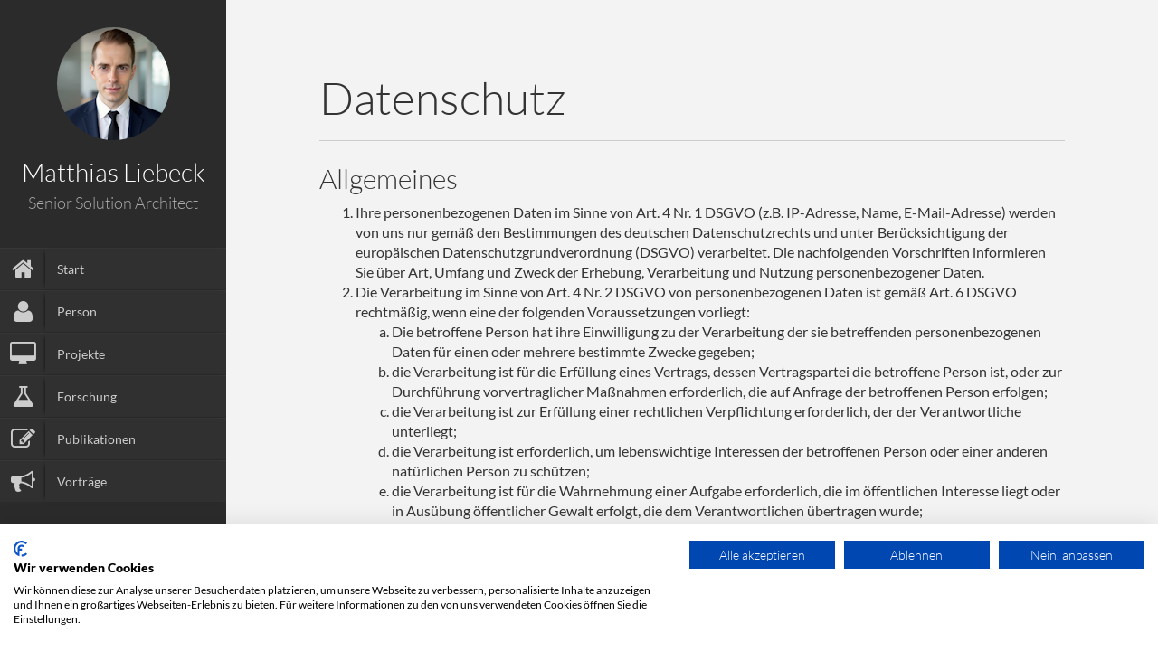

--- FILE ---
content_type: text/html; charset=utf-8
request_url: https://www.liebeck.io/datenschutz
body_size: 8321
content:


<!DOCTYPE html>
<html>
<head>
    <script src="https://consent.cookiefirst.com/sites/liebeck.io-9c5b0d5b-8fc6-446e-98ed-dc9430ac08eb/consent.js"></script>
    <meta charset="utf-8" />
    <meta name="viewport" content="width=device-width, initial-scale=1.0" />
    <title>Datenschutz</title>
    <meta http-equiv="Content-Type" content="text/html; charset=UTF-8">
    <meta name="author" content="Dr. Matthias Liebeck" />
    <meta name="publisher" content="Dr. Matthias Liebeck" />
    <meta name="copyright" content="Dr. Matthias Liebeck" />
    <meta name="description" content="Dr. Matthias Liebeck: Lebenslauf, private Projekte, Forschung, Data Science, Software Developer, Publikationen und Vorträge" />
    <meta name="keywords" content="Matthias Liebeck, Düsseldorf, Matthias, Liebeck, Tomot, ASP.NET, MSSQL, c#, Studentorganizer, ASP.NET MVC, ASP.NET Core MVC" />
    <meta name="robots" content="index, follow" />
    <meta name="google-site-verification" content="ySHSdkB9CBdEgRqO4jPnEPMdYZV5siU_vRfu3spoNxY" />
    <link rel="shortcut icon" href="favicon2.ico" type="image/vnd.microsoft.icon" />
    <link rel="stylesheet" href="/css/lib.bundle.css" />
    <link rel="stylesheet" href="/css/style.css?v=gHaxa01px4i4gewJ_Fyp_fFsW50FReNxYCXwk14LHos" />
    <link rel="stylesheet" href="/css/default.css?v=WyDjIAZIP5-eu9Y-DeMKVejB8Z7jitHR6IThOPpgk0A" />
    <link rel="stylesheet" href="/css/colorbox.css?v=DbJd4iAzd25JYTe9OYknOW0Q9POmgcuYRwiT7S0DWP4" />
</head>
<body>
    <div id="wrapper">
        <a href="#sidebar" class="mobilemenu"><i class="fa fa-reorder"></i></a>
        <div id="sidebar">
            <div id="sidebar-wrapper">
                <div id="sidebar-inner">
                    <!-- Profile/logo section-->
                    <div id="profile" class="clearfix">
                        <div class="portrate hidden-xs"></div>
                        <div class="title">
                            <h2>Matthias Liebeck</h2>
                            <h3>Senior Solution Architect</h3>
                        </div>
                    </div>
                    <!-- /Profile/logo section-->
                    <!-- Main navigation-->
                    <div id="main-nav">
                        
<ul id="navigation">
        <li class=>
            <a href="/">
                <i class="fa fa-home"></i>
                <div class="text">Start</div>
            </a>
        </li>
        <li class=>
            <a href="/cv">
                <i class="fa fa-user"></i>
                <div class="text">Person</div>
            </a>
        </li>
        <li class=>
            <a href="/projekte">
                <i class="fa fa-desktop"></i>
                <div class="text">Projekte</div>
            </a>
        </li>
        <li class=>
            <a href="/forschung">
                <i class="fa fa-flask"></i>
                <div class="text">Forschung</div>
            </a>
        </li>
        <li class=>
            <a href="/publikationen">
                <i class="fa fa-edit"></i>
                <div class="text">Publikationen</div>
            </a>
        </li>
        <li class=>
            <a href="/talks">
                <i class="fa fa-bullhorn"></i>
                <div class="text">Vortr&#xE4;ge</div>
            </a>
        </li>
</ul>
                    </div>
                    <!-- /Main navigation-->
                    <!-- Sidebar footer -->
                    <div id="sidebar-footer">
                        <div class="social-icons">
                            <ul>
                                <li>
                                    <a href="https://www.linkedin.com/in/matthias-liebeck" target="_blank" rel="me" class="linkedinButton">
                                        <img src="/images/iconfinder_square-linkedin_317725.png" width="32" height="32" alt="LinkedIn" title="LinkedIn">
                                    </a>
                                </li>
                                <li>
                                    <a href="https://github.com/Liebeck" target="_blank" rel="me">
                                        <img src="/images/GitHub-Mark-Light-32px.png" width="32" height="32" alt="GitHub/Liebeck" title="GitHub/Liebeck">
                                    </a>
                                </li>
                            </ul>
                        </div>
                        <div id="copyright">
                            <a href="/impressum">Impressum</a><br />
                            <a href="/datenschutz">Datenschutz</a><br />
                            <a href="/vcard" target="_blank">vCard</a>
                        </div>
                    </div>
                    <!-- /Sidebar footer -->
                </div>
            </div>
        </div>

        <div id="main">
            

    <div id="cookieConsent" class="alert alert-info alert-dismissible fade show" role="alert">
        Use this space to summarize your privacy and cookie use policy. <a href="/datenschutz">Learn More</a>.
        <button type="button" class="accept-policy close" data-dismiss="alert" aria-label="Close" data-cookie-string=".AspNet.Consent=yes; expires=Sat, 30 Jan 2027 07:20:40 GMT; path=/; secure; samesite=none">
            <span aria-hidden="true">Accept</span>
        </button>
    </div>
    <script>
        (function () {
            var button = document.querySelector("#cookieConsent button[data-cookie-string]");
            button.addEventListener("click", function (event) {
                document.cookie = button.dataset.cookieString;
            }, false);
        })();
    </script>

            

<div id="error" class="page">
    <div class="pageheader">
        <div class="headercontent">
            <div class="section-container">
                <h2 class="title">Datenschutz</h2>
                <div class="text-left col-12">
                    <h2>Allgemeines</h2>
                    <ol type="1">
                        <li>Ihre personenbezogenen Daten im Sinne von Art. 4 Nr. 1 DSGVO (z.B. IP-Adresse, Name, E-Mail-Adresse) werden von uns nur gemäß den Bestimmungen des deutschen Datenschutzrechts und unter Berücksichtigung der europäischen Datenschutzgrundverordnung (DSGVO) verarbeitet. Die nachfolgenden Vorschriften informieren Sie über Art, Umfang und Zweck der Erhebung, Verarbeitung und Nutzung personenbezogener Daten.</li>
                        <li>
                            Die Verarbeitung im Sinne von Art. 4 Nr. 2 DSGVO von personenbezogenen Daten ist gemäß Art. 6 DSGVO rechtmäßig, wenn eine der folgenden Voraussetzungen vorliegt:
                            <ol type="a">
                                <li>Die betroffene Person hat ihre Einwilligung zu der Verarbeitung der sie betreffenden personenbezogenen Daten für einen oder mehrere bestimmte Zwecke gegeben;</li>
                                <li>die Verarbeitung ist für die Erfüllung eines Vertrags, dessen Vertragspartei die betroffene Person ist, oder zur Durchführung vorvertraglicher Maßnahmen erforderlich, die auf Anfrage der betroffenen Person erfolgen;</li>
                                <li>die Verarbeitung ist zur Erfüllung einer rechtlichen Verpflichtung erforderlich, der der Verantwortliche unterliegt;</li>
                                <li>die Verarbeitung ist erforderlich, um lebenswichtige Interessen der betroffenen Person oder einer anderen natürlichen Person zu schützen;</li>
                                <li>die Verarbeitung ist für die Wahrnehmung einer Aufgabe erforderlich, die im öffentlichen Interesse liegt oder in Ausübung öffentlicher Gewalt erfolgt, die dem Verantwortlichen übertragen wurde;</li>
                                <li>die Verarbeitung ist zur Wahrung der berechtigten Interessen des Verantwortlichen oder eines Dritten erforderlich, sofern nicht die Interessen oder Grundrechte und Grundfreiheiten der betroffenen Person, die den Schutz personenbezogener Daten erfordern, überwiegen, insbesondere dann, wenn es sich bei der betroffenen Person um ein Kind handelt.</li>
                            </ol>
                        </li>
                        <li>
                            Die Verarbeitung besonderer personenbezogenen Daten (z.B. Gesundheitsdaten) im Sinne von Art. 9 Abs. 1 DSGVO ist insbesondere gemäß Art. 9 Abs. 2 DSGVO rechtmäßig, wenn eine der folgenden Voraussetzungen vorliegt:
                            <ul type="disc">
                                <li>es liegt eine ausdrückliche Einwilligung der Person vor;</li>
                                <li>die Verarbeitung ist zur Geltendmachung, Ausübung oder Verteidigung von Rechtsansprüchen oder bei Handlungen der Gerichte im Rahmen ihrer justiziellen Tätigkeit erforderlich.</li>
                            </ul>
                        </li>
                        <li>Eine automatische Entscheidungsfindung oder ein Profiling bezüglich personenbezogener Daten im Sinne von Art. 22 DSGVO findet nicht statt.</li>
                        <li>Der Betreiber stellt die Sicherheit der Daten gemäß Art. 32 DSGVO unter Berücksichtigung des Proportionalitätsgrundsatzes durch geeignete technische Maßnahmen sicher.</li>
                        <li>Sollte es wider Erwarten zu einer Verletzung des Datenschutzes kommen, wird die zuständige Aufsichtsbehörde gemäß Art. 33 DSGVO, sowie die betroffene Person gemäß Art. 34 DSGVO benachrichtigt.</li>
                    </ol>

                    <h2>Geltungsbereich</h2>
                    <p>Diese Datenschutzerklärung bezieht sich nur auf unsere Webseiten. Falls Sie über Links auf unseren Seiten auf andere Seiten weitergeleitet werden, informieren Sie sich bitte dort über den jeweiligen Umgang mit Ihren Daten.</p>

                    <h2>Dauer der Datenspeicherung</h2>
                    <p>
                        Die Dauer der Aufbewahrung der von ihnen übertragenen Daten richtet sich nach den gesetzlichen Aufbewahrungspflichten. Gemäß der Handels- und Steuergesetze besteht eine Aufbewahrungspflicht von Rechnungen für einen Zeitraum von 10 Jahren.
                        Bei der Registrierung angegebene Daten werden solange gespeichert, wie die Mitgliedschaft besteht.
                    </p>
                    <h2>Weitergabe von Daten an Dritte</h2>
                    <p>Eine Weitergabe von im Rahmen des Vertragsverhältnisses übermittelten Daten an Dritte (Art. 4 Nr. 10 DSGVO), erfolgt nur, wenn Sie ausdrücklich Ihre Einwilligung (Art. 4 Nr. 11 DSGVO) erklärt haben oder die Weitergabe zur Erfüllung des Vertrages erforderlich ist. Die Einwilligung kann jederzeit formlos widerrufen werden. Durch den Besuch der Webseite erhobene Daten werden nur von Dritten erhoben, die weiter unten ausdrücklich genannt werden.</p>
                    <h2>Verantwortlicher im Sinne der DSGVO</h2>
                    <p>
                        Der Verantwortliche im Sinne der Datenschutz-Grundverordnung (DSGVO), sowie sonstiger in der Europäischen Union geltenden Datenschutzgesetze und anderer Bestimmungen mit datenschutzrechtlichem Charakter ist:<br />
                        <br />
                        Dr. Matthias Liebeck<br />
                        Martinstraße 93<br />
                        40223 Düsseldorf<br />
                        E-Mail: <a href="mailto:webmaster@liebeck.io">webmaster@liebeck.io</a><br /><br />
                        Telefon: +49 (0) 179 / 4774320
                    </p>



                    <h2>Cookies</h2>
                    <p>
                        Wir setzen auf unserer Seite Cookies ein. Hierbei handelt es sich um kleine Dateien, die Ihr Browser automatisch erstellt und die auf Ihrem Endgerät (PC, Laptop, Tablet, Smartphone o.ä.) gespeichert werden, wenn Sie unsere Seite besuchen. Cookies richten auf Ihrem Endgerät keinen Schaden an, enthalten keine Viren, Trojaner oder sonstige Schadsoftware. In dem Cookie werden Informationen abgelegt, die sich jeweils im Zusammenhang mit dem spezifisch eingesetzten Endgerät ergeben. Dies bedeutet jedoch nicht, dass wir dadurch unmittelbar Kenntnis von Ihrer Identität erhalten.<br />
                        <br />
                        Der Einsatz von Cookies dient einerseits dazu, die Nutzung unseres Angebots für Sie angenehmer zu gestalten. So setzen wir sogenannte Session-Cookies ein, um zu erkennen, dass Sie einzelne Seiten unserer Website bereits besucht haben. Diese werden nach Verlassen unserer Seite automatisch gelöscht.<br />
                        <br />
                        Darüber hinaus setzen wir ebenfalls zur Optimierung der Benutzerfreundlichkeit temporäre Cookies ein, die für einen bestimmten festgelegten Zeitraum auf Ihrem Endgerät gespeichert werden. Besuchen Sie unsere Seite erneut, um unsere Dienste in Anspruch zu nehmen, wird automatisch erkannt, dass Sie bereits bei uns waren und welche Eingaben und Einstellungen sie getätigt haben, um diese nicht noch einmal eingeben zu müssen.<br />
                        <br />
                        Diese Cookies ermöglichen es uns, bei einem erneuten Besuch unserer Seite automatisch zu erkennen, dass Sie bereits bei uns waren. Diese Cookies werden nach einer jeweils definierten Zeit automatisch gelöscht. Die durch Cookies verarbeiteten Daten sind für die genannten Zwecke zur Wahrung unserer berechtigten Interessen sowie der Dritter nach Art. 6 Abs. 1 S. 1 lit. f DSGVO erforderlich. Die meisten Browser akzeptieren Cookies automatisch. Sie können Ihren Browser jedoch so konfigurieren, dass keine Cookies auf Ihrem Computer gespeichert werden oder stets ein Hinweis erscheint, bevor ein neuer Cookie angelegt wird. Die vollständige Deaktivierung von Cookies kann jedoch dazu führen, dass Sie nicht alle Funktionen unserer Website nutzen können.

                    </p>

                    <div id="cookiefirst-policy-page"></div>


                    <h2>Speicherung von Zugriffsdaten in Logfiles</h2>
                    <p>
                        Sie können unsere Webseiten besuchen, ohne Angaben zu Ihrer Person zu machen.<br />
                        <br />
                        Der Provider der Seiten erhebt und speichert automatisch Informationen in so genannten Server-Log Files, die Ihr Browser automatisch an uns übermittelt. Dies sind:<br />
                    </p>
                    <ul>
                        <li>Browsertyp/ Browserversion</li>
                        <li>Verwendetes Betriebssystem</li>
                        <li>Referrer URL</li>
                        <li>Hostname des zugreifenden Rechners</li>
                        <li>Uhrzeit der Serveranfrage</li>
                    </ul>
                    <p>
                        Diese Daten sind nicht bestimmten Personen zuordenbar. Eine Zusammenführung dieser Daten mit anderen Datenquellen wird nicht vorgenommen. Wir behalten uns vor, diese Daten nachträglich zu prüfen, wenn uns konkrete Anhaltspunkte für eine rechtswidrige Nutzung bekannt werden.<br />
                        <br />
                        Der Zweck der Verarbeitung ergibt sich aus unserem berechtigten Interesse im Sinne von Art. 6 Abs. 1 S. 1 lit. f) DSGVO.<br />
                        <br />
                        Ein Vertrag über die Auftragsverarbeitung wurde mit unserem Hoster geschlossen.
                    </p>
                    
                    <h2>Social-Media Links</h2>
                    <p>
                        Wir haben bei den über Links von dieser Website zu erreichenden Drittanbietern eigene Social-Media-Seiten. Durch die Nutzung der Links gelangen Sie auf die jeweiligen Internetseiten der Drittanbieter und können unsere Inhalte auch teilen. Hierbei findet durch den Aufruf unserer Website kein Datentransfer statt. Sobald Sie die Seite der Drittanbieter aufgerufen haben, befinden Sie sich im Verantwortungsbereich des jeweiligen Drittanbieters, so dass auch deren Datenschutzerklärung bzw. deren Erklärungen zur Datenverwendung gelten. Wir haben hierauf keinen Einfluss, wir empfehlen jedoch zur Vermeidung einer unnötigen Datenweitergabe vor der Nutzung eines entsprechenden Links sich selbst bei dem jeweiligen Drittanbieter auszuloggen, damit nicht schon durch die Verwendung des Links u.U. Nutzungsprofile durch den Drittanbieter erstellt werden können.<br />
                        <br />
                        Mehr zu den Datenschutzbestimmungen der Anbieter finden Sie hier: Facebook, -Seiten, -Gruppen, (Facebook Ireland Ltd., 4 Grand Canal Square, Grand Canal Harbour, Dublin 2, Irland) auf Grundlage einer Vereinbarung über gemeinsame Verarbeitung personenbezogener Daten<br />
                        <br />
                        Datenschutzerklärung: <a href="https://www.facebook.com/about/privacy/">https://www.facebook.com/about/privacy/ </a>

                    </p>

                    <h2>Sicherheit Ihrer Daten / SSL-Verschlüsselung</h2>
                    <p>
                        Im Einklang mit der gesetzlichen Regelung nach § 13 Abs. 7 TMG verwendet diese Seite eine SSL-Verschlüsselung, zu erkennen an einem Schloss-Symbol in der Adressleiste Ihres Browsers. Übermittelte Daten können bei aktivierter SSL-Verschlüsselung nicht von Dritten mitgelesen werden.<br />
                        <br />
                        In der Regel handelt es sich dabei um eine 256 Bit Verschlüsselung. Falls Ihr Browser keine 256-Bit Verschlüsselung unterstützt, greifen wir stattdessen auf 128-Bit v3 Technologie zurück. Ob eine einzelne Seite unseres Internetauftrittes verschlüsselt übertragen wird, erkennen Sie an der geschlossenen Darstellung des Schüssel- beziehungsweise Schloss-Symbols in der unteren Statusleiste Ihres Browsers.<br />
                        <br />
                        Wir bedienen uns im Übrigen geeigneter technischer und organisatorischer Sicherheitsmaßnahmen (TOM), um Ihre Daten gegen zufällige oder vorsätzliche Manipulationen, teilweisen oder vollständigen Verlust, Zerstörung oder gegen den unbefugten Zugriff Dritter zu schützen. Unsere Sicherheitsmaßnahmen werden entsprechend der technologischen Entwicklung fortlaufend verbessert.

                    </p>


                    <h2>Rechte des Nutzers</h2>
                    <p>
                        Sie können jederzeit und unentgeltlich Auskunft über die zu Ihrer Person gespeicherten personenbezogenen Daten verlangen. Ihre Rechte umfassen dabei auch eine Bestätigung, Berichtigung, Beschränkung, Sperrung und Löschung von solchen Daten und die Zurverfügungstellung einer Kopie der Daten, in einer zur Übertragung geeigneten Form, sowie den Widerruf einer erteilten Einwilligung und den Widerspruch. Gesetzliche Aufbewahrungspflichten bleiben hiervon unberührt.<br />
                        <br />
                        Ihre Rechte ergeben sich dabei im Einzelnen insbesondere aus den folgenden Normen der DSGVO:
                    </p>
                    <ul>
                        <li>Artikel 7 Abs. 3 – Recht auf Widerruf einer datenschutzrechtlichen Einwilligung</li>
                        <li>Artikel 12 – Transparente Information, Kommunikation und Modalitäten für die Ausübung der Rechte der betroffenen Person</li>
                        <li>Artikel 13 – Informationspflicht bei Erhebung von personenbezogenen Daten bei der betroffenen Person</li>
                        <li>Artikel 14 – Informationspflicht, wenn die personenbezogenen Daten nicht bei der betroffenen Person erhoben wurden</li>
                        <li>Artikel 15 – Auskunftsrecht der betroffenen Person, Recht auf Bestätigung und Zurverfügungstellung einer Kopie der personenbezogenen Daten</li>
                        <li>Artikel 16 – Recht auf Berichtigung</li>
                        <li>Artikel 17 – Recht auf Löschung („Recht auf Vergessenwerden“)</li>
                        <li>Artikel 18 – Recht auf Einschränkung der Verarbeitung</li>
                        <li>Artikel 19 – Mitteilungspflicht im Zusammenhang mit der Berichtigung oder Löschung personenbezogener Daten oder der Einschränkung der Verarbeitung</li>
                        <li>Artikel 20 – Recht auf Datenübertragbarkeit</li>
                        <li>Artikel 21 – Widerspruchsrecht</li>
                        <li>Artikel 22 – Recht, nicht einer ausschließlich auf einer automatisierten Verarbeitung – einschließlich Profiling – beruhenden Entscheidung unterworfen zu werden</li>
                        <li>Artikel 77 – Recht auf Beschwerde bei einer Aufsichtsbehörde</li>
                    </ul>
                    <p>
                        Zur Ausübung Ihrer Rechte (mit Ausnahme von Art. 77 DSGVO) wenden Sie sich bitte an die unter dem Punkt „Verantwortlicher im Sinne der DSGVO“ (z.B. per E-Mail) genannte Stelle.
                    </p>

                    <h2>Zuständige Aufsichtsbehörde</h2>
                    <p>
                        Landesbeauftragte für Datenschutz und Informationsfreiheit NRW<br />
                        Kavalleriestr. 2-4<br />
                        40213 Düsseldorf<br />
                        <br />

                        Telefon: 0211/38424-0<br />
                        Fax: 0211/38424-10<br />
                        E-Mail: poststelle@ldi.nrw.de<br />
                        Homepage: <a href="https://www.ldi.nrw.de">https://www.ldi.nrw.de</a><br />
                        (Bitte vor Kontaktaufnahme der o.g. Webseite überprüfen, ob die Kontaktdaten noch aktuell sind)
                    </p>
                </div>
            </div>
        </div>
    </div>a
</div>
        </div>
    </div>
    <script src="/js/lib.bundle.js"></script>
    <script src="/js/site.js"></script>

    
</body>
</html>


--- FILE ---
content_type: text/css
request_url: https://www.liebeck.io/css/style.css?v=gHaxa01px4i4gewJ_Fyp_fFsW50FReNxYCXwk14LHos
body_size: 8202
content:
/* General styles
 **************************************************/
@font-face {
    font-family: 'Lato';
    font-style: normal;
    font-weight: 300;
    src: local('Lato Light'), local('Lato-Light'), url(/fonts/lato/v6/KT3KS9Aol4WfR6Vas8kNcg.woff) format('woff');
}

@font-face {
    font-family: 'Lato';
    font-style: normal;
    font-weight: 400;
    src: local('Lato Regular'), local('Lato-Regular'), url(/fonts/lato/v6/9k-RPmcnxYEPm8CNFsH2gg.woff) format('woff');
}

@font-face {
    font-family: 'Lato';
    font-style: normal;
    font-weight: 900;
    src: local('Lato Black'), local('Lato-Black'), url(/fonts/lato/v6/BVtM30trf7q_jfqYeHfjtA.woff) format('woff');
}

@font-face {
    font-family: 'Lato';
    font-style: italic;
    font-weight: 400;
    src: local('Lato Italic'), local('Lato-Italic'), url(/fonts/lato/v6/oUan5VrEkpzIazlUe5ieaA.woff) format('woff');
}

body {
    font-size: 16px;
    font-family: 'Lato', sans-serif;
    font-weight: 400;
    background: #4D4D4D;
}

a, a:hover, a:focus {
    text-decoration: none;
    outline: 0;
}

h1, h2, h3, h4, h5, h6, .h1, .h2, .h3, .h4, .h5, .h6 {
    font-family: "Lato", Helvetica, Arial, sans-serif;
    font-weight: 300;
}
/* mobile menu
 **************************************************/
.mobilemenu {
    position: fixed;
    top: 5px;
    left: 5px;
    right: 0;
    z-index: 1002;
    font-size: 30px;
    padding: 2px 10px;
    background: #2b2b2b;
    display: block;
    width: 50px;
    height: 50px;
    color: #fff;
    display: none;
    text-align: center;
}

    .mobilemenu:hover, .mobilemenu:focus {
        color: #fff;
    }


/* layout
 **************************************************/
#sidebar {
    position: fixed;
    width: 250px;
    background: #2b2b2b;
    top: 0;
    left: 0;
    bottom: 0;
}

#sidebar-wrapper {
    position: relative;
    height: 100%;
    width: 100%;
    overflow-y: auto;
    -webkit-overflow-scrolling: touch;
}

#sidebar-inner {
    position: relative;
    min-height: 100%;
}

#main-nav {
    position: relative;
    text-align: left;
    width: 100%;
    padding-bottom: 0;
}

#main {
    position: absolute;
    left: 250px;
    right: 0;
    top: 0;
    bottom: 0;
    background: #fefefe;
    overflow: hidden;
    -webkit-overflow-scrolling: touch;
}

.page {
    overflow: auto;
    position: absolute;
    top: 0;
    left: 0px;
    bottom: 0;
    width: 100%;
    background-color: #f7f7f7;
    -webkit-overflow-scrolling: touch;
}

.home {
    left: 0px;
    z-index: 0;
    width: 100%;
}

#overlay {
    position: absolute;
    top: 0;
    left: 0px;
    bottom: 0;
    right: 0px;
    background-color: #000;
    -ms-filter: "progid:DXImageTransform.Microsoft.Alpha(Opacity=25)";
    filter: alpha(opacity=25);
    opacity: 0.25;
    display: none;
    z-index: 300;
    cursor: crosshair;
    cursor: url(../images/pointer.png), auto;
}

#runner {
    position: absolute;
    width: 30px;
    height: 20px;
    color: #fff;
    font-size: 20px;
    z-index: 2000;
}

.currentpage {
    -webkit-box-shadow: -2px 0 4px -2px rgba(0,0,0,.25);
    box-shadow: -2px 0 4px -2px rgba(0,0,0,.25);
}


/* sidebar
 **************************************************/
#nav-container {
    position: relative;
    padding-bottom: 75px;
    bottom: 0;
    height: 100%;
}

#profile {
    text-align: center;
    padding: 30px 10px;
    position: relative;
}

    #profile .portrate {
        background-image: url("../images/personal/matthias_liebeck_2025_sidebar.jpg");
        width: 125px;
        margin: 0 auto;
        height: 125px;
        border-radius: 50%;
        -webkit-background-size: cover;
        -moz-background-size: cover;
        background-size: cover;
    }

    #profile .title h2 {
        font-size: 28px;
        font-weight: 300;
        color: #fff;
        margin: 20px 0 10px 0;
    }

    #profile .title h3 {
        font-size: 18px;
        font-weight: 300;
        color: #aaa;
        margin: 0px 0 10px 0;
    }

ul#navigation {
    padding: 0;
    margin: 0;
}

    ul#navigation > li {
        display: block;
        float: none;
        clear: both;
        background: #303030;
        border-top: 1px solid #373737;
        border-bottom: 1px solid #2B2B2B;
        cursor: pointer;
        -webkit-transition: background 0.5s;
        -moz-transition: background 0.5s;
        -o-transition: background 0.5s;
        -ms-transition: background 0.5s;
        transition: background 0.5s;
    }

        ul#navigation > li > a {
            color: #ccc;
            font-size: 14px;
        }

    ul#navigation li:hover, ul#navigation li:focus {
        background: #363636;
    }

        ul#navigation li:hover a, ul#navigation li:focus a {
            color: #f7f7f7;
        }

    ul#navigation .currentmenu {
        font-weight: bold;
    }

    ul#navigation li.currentmenu a {
        color: #fff;
    }

    /*ul#navigation li.external:hover .fa, ul#navigation li.currentmenu .fa{
	color: #03cc85;
}*/

    ul#navigation li.currentmenu {
        background: #363636;
        border-top: 1px solid #3d3d3d;
        border-bottom: 1px solid #252525;
    }


    ul#navigation li .text {
        padding-left: 5%;
        margin-left: 50px;
        line-height: 45px;
        -webkit-box-shadow: -3px 0 5px -4px #000;
        box-shadow: -3px 0 5px -4px #000;
    }

    ul#navigation li .fa {
        float: left;
        line-height: 45px;
        width: 50px;
        text-align: center;
        font-size: 27px;
    }

#sidebar-footer {
    position: absolute;
    bottom: 0;
    left: 0;
    width: 100%;
    background: #202020;
    border-top: 1px solid #1A1A1A;
    text-align: center;
    overflow: hidden;
}

.social-icons ul {
    padding: 0 20px;
    margin: 0;
    list-style: none;
    text-align: center;
}

.social-icons li {
    /* float: left; */
    /* width: 33%; */
    padding: 5px;
    text-align: center;
    display: inline-block;
}

.social-icons a {
    color: #ccc;
}

    .social-icons a:hover, .social-icons a:focus {
        color: #fff;
    }

.social-icons i {
    font-size: 16px;
}

#copyright {
    text-align: center;
    font-size: 14px;
    color: #8E8E8E;
    margin-bottom: 5px;
}
/* page specifics
 **************************************************/
.page-container {
    position: relative;
}

.pageheader {
    background: #f3f3f3;
    position: relative;
    padding: 60px 0 45px 0;
}

    .pageheader:after {
        top: 100%;
        border: solid transparent;
        content: " ";
        height: 0;
        width: 0;
        position: absolute;
        pointer-events: none;
        border-color: rgba(8, 4, 13, 0);
        border-top-color: #f3f3f3;
        border-width: 30px;
        left: 50%;
        margin-left: -30px;
        z-index: 1;
    }

.headercontent .title {
    font-size: 50px;
    margin-bottom: 25px;
    border-bottom: 1px solid #ccc;
    padding: 0 0 20px 0;
}

    .headercontent .title.noborder {
        border: none;
    }

.headercontent .subtitle {
    border-bottom: 1px solid #ccc;
    margin: 0 0 10px 0;
    padding: 5px 0;
}

    .headercontent .subtitle h3 {
        margin: 0;
        padding: 0;
    }

.page .section {
    padding: 70px 0;
    position: relative;
}

.section-container {
    padding: 0 10%;
}

.color-1 {
    background: #fcfcfc;
}

.color-2 {
    background: #f7f7f7;
}

.color-3 {
    background: #2c2c2d;
    color: #fff;
}

.color-4 {
    background: #000;
}

.section .title {
    border-bottom: 1px solid #ccc;
    margin: 0 0 30px 0;
    padding: 20px 0;
}

    .section .title h3 {
        padding: 0;
        margin: 0;
        font-size: 26px;
    }


.biothumb {
    position: relative;
}

    .biothumb .overlay {
        position: absolute;
        width: 100%;
        color: #fff;
        bottom: 0;
        background-color: black;
        background-color: rgba(0,0,0,0.5);
        padding: 25px;
    }

        .biothumb .overlay h1 {
            font-size: 45px;
        }

.fixedbg {
    padding: 70px 0;
    position: relative;
    margin: 0;
    background-position: center;
    background-repeat: no-repeat;
    background-size: cover !important;
}

    .fixedbg.parallax {
        background-attachment: fixed !important;
    }

    .fixedbg .heading {
        font-size: 28px;
        color: #ffffff;
        line-height: 1.2;
        text-align: center;
        font-weight: 700;
        font-style: normal;
    }

/*************************************************
 *  uls
 **************************************************/
.ul-bolded li {
    font-weight: bold;
}

.ul-boxed li {
    padding: 7px;
    background-color: #FdFdFd;
    margin-bottom: 10px;
    -webkit-box-shadow: 0px 3px 3px -3px #ccc;
    box-shadow: 0px 3px 3px -3px #ccc;
    border-radius: 2px;
    border-left: 5px solid;
}

/* ul-card
 **************************************************/
ul.ul-card {
    padding: 0;
    margin: 0;
    list-style: none;
}

    ul.ul-card li {
        position: relative;
        padding: 50px 15px 20px 15px;
        background-color: #fff;
        margin-bottom: 15px;
        -webkit-box-shadow: 0px 3px 3px -3px #ccc;
        box-shadow: 0px 3px 3px -3px #ccc;
        border-radius: 3px;
        margin-left: 10px;
        color: #333;
    }

        ul.ul-card li .dy {
            position: absolute;
            top: 10px;
            left: -10px;
            border-radius: 0px;
            padding: 0;
            color: white;
        }

            ul.ul-card li .dy span {
                padding: 7px 10px;
                line-height: 30px;
                margin: 0;
            }

            /*ul.ul-card li .dy .degree {
	background-color: #03bb7a;
}*/

            ul.ul-card li .dy .year {
                /*background-color: #03cc85;*/
                -webkit-box-shadow: -3px 0px 7px -3px rgba(68, 68, 68, 0.5);
                box-shadow: -3px 0px 7px -3px rgba(68, 68, 68, 0.5);
                margin-left: -3px !important;
            }

        ul.ul-card li .description p {
            font-size: 16px;
            margin: 0;
        }

            ul.ul-card li .description p.where {
                font-weight: 300;
                font-size: 14px;
            }

/* ul-dates
 **************************************************/
ul.ul-dates, ul.ul-dates-gray {
    margin: 0;
    padding: 0;
    list-style: none;
}

    ul.ul-dates li, ul.ul-dates-gray li {
        margin-bottom: 15px; /*margin-left:  20px;
	*/
    }

    ul.ul-dates div.dates, ul.ul-dates-gray div.dates {
        float: left;
        width: 75px;
    }

        ul.ul-dates div.dates span, ul.ul-dates-gray div.dates span {
            /*background-color: #03cc85;*/
            padding: 6px;
            display: block;
            text-align: center;
            color: #fff;
            position: relative;
        }

        ul.ul-dates-gray div.dates span {
            background-color: #BBBBBB !important;
        }

            /*ul.ul-dates div.dates span:last-child {
	background-color: #03bb7a;
}*/

            ul.ul-dates-gray div.dates span:last-child {
                background-color: #979797 !important;
            }

            ul.ul-dates-gray div.dates span:first-child,
            ul.ul-dates div.dates span:first-child {
                -webkit-box-shadow: 0px 2px 6px -3px rgba(68, 68, 68, 0.5);
                box-shadow: 0px 2px 6px -3px rgba(68, 68, 68, 0.5);
                z-index: 3;
                position: relative;
            }

    ul.ul-dates div.content, ul.ul-dates-gray div.content {
        margin-left: 90px;
        min-height: 70px;
        padding-top: 0px;
    }
    ul.ul-dates div.content-certificate {
        padding-top: 6px;
    }

        ul.ul-dates div.content h4, ul.ul-dates-gray div.content h4 {
            font-weight: 400;
            font-size: 16px;
            margin-top: 0;
        }

    ul.ul-dates div h4.anymotion {
        margin-bottom: 0px;
    }

    ul.ul-dates div.content p, ul.ul-dates-gray div.content p {
        font-size: 13px;
    }



/* ul-timeline
 **************************************************/
ul.timeline {
    border-left: 8px solid #FFF;
    list-style: none;
    padding: 1px 0;
    margin-left: 100px;
}

    ul.timeline li .date {
        float: left;
        padding: 10px 15px 10px 10px;
        margin-top: 10px;
        margin-left: -115px;
        font-size: 15px;
        width: 110px;
        text-align: center;
        /*background: #03cc85;*/
        color: #fff;
    }

    /*ul.timeline li.open .data {
	background: #03bb7a;
}*/

    ul.timeline li .circle {
        float: left;
        margin: 20px 0;
        margin-left: -14px;
        width: 20px;
        height: 20px;
        border: 4px solid #FFFFFF;
        border-radius: 10px;
        background-color: #d5d5d5;
    }

    ul.timeline li.open .circle {
        /*background-color: #03bb7a;*/
        -webkit-box-shadow: 0px 2px 6px -3px rgba(68, 68, 68, 0.5);
        box-shadow: 0px 2px 6px -3px rgba(68, 68, 68, 0.5);
    }

    ul.timeline li .data {
        background: #fdfdfd;
        margin: 10px 0px 10px 20px;
        border-left: 10px solid;
        padding: 18px 20px;
        font-size: 16px;
        -webkit-box-shadow: 0px 3px 3px -3px #ccc;
        box-shadow: 0px 3px 3px -3px #ccc;
        border-radius: 3px;
    }

    ul.timeline li.open .data {
        /*border-color: #03bb7a;*/
        background: #fff;
    }

    ul.timeline li .data .subject {
        cursor: pointer;
        color: #777;
        font-size: 18px;
    }

    ul.timeline li .data .text {
        display: none;
        margin-top: 15px;
        font-size: 14px;
    }

/* ul-withdetails
 **************************************************/
.ul-withdetails {
    list-style: none;
    padding: 0;
}

    .ul-withdetails li {
        background-color: #FdFdFd;
        margin-bottom: 15px;
        -webkit-box-shadow: 0px 3px 3px -3px #ccc;
        box-shadow: 0px 3px 3px -3px #ccc;
        border-radius: 3px;
    }

        .ul-withdetails li .image {
            position: relative;
            overflow: hidden;
        }

        .ul-withdetails li .imageoverlay {
            position: absolute;
            top: 0;
            left: -100%;
            width: 100%;
            height: 100%;
            /*background: #03cc85;*/
            cursor: pointer;
            -ms-filter: "progid:DXImageTransform.Microsoft.Alpha(Opacity=70)";
            filter: alpha(opacity=70);
            opacity: 0.7;
            -webkit-transition: all 0.3s ease-out;
            -moz-transition: all 0.3s ease-out;
            -ms-transition: all 0.3s ease-out;
            -o-transition: all 0.3s ease-out;
            transition: all 0.3s ease-out;
        }

            .ul-withdetails li .imageoverlay i {
                color: #fff;
                position: absolute;
                top: 40%;
                left: 45%;
                font-size: 30px;
            }

        .ul-withdetails li .meta {
            overflow: hidden;
            padding: 10px;
            cursor: pointer;
        }

#research .ul-withdetails li .meta {
    padding: 15px 25px 10px 25px;
}

#research .ul-withdetails li ul li {
    list-style-type: disc;
    box-shadow: none;
    -webkit-box-shadow: none;
}

#research .ul-withdetails ul.research-publications li, #research .ul-withdetails ul.research-links li {
    -webkit-box-shadow: 0px 3px 3px -3px #ccc;
    box-shadow: 0px 3px 3px -3px #ccc;
}

.ul-withdetails li .details {
    display: none;
    padding: 20px;
    background: #fff;
    -webkit-box-shadow: inset 0px 3px 5px -3px #ccc;
    box-shadow: inset 0px 3px 5px -3px #ccc;
}

/*************************************************
 * lab partnerts
 **************************************************/
#labp-heads-wrap {
    /*background-color: #03bb7a;*/
    position: relative;
    height: 180px;
}

    #labp-heads-wrap:after {
        top: 100%;
        border: solid transparent;
        content: " ";
        height: 0;
        width: 0;
        position: absolute;
        pointer-events: none;
        border-color: rgba(247, 103, 103, 0);
        /*border-top-color: #03bb7a;*/
        border-width: 15px;
        left: 50%;
        margin-left: -15px;
    }

#lab-carousel {
    width: 100%;
    height: 200px;
    position: absolute;
    top: 0;
    left: 0;
}

    #lab-carousel div {
        float: left;
        width: 100px;
        height: 100px;
    }

    #lab-carousel img {
        border: none;
        position: relative;
        -webkit-box-shadow: 0 0 10px #000;
        box-shadow: 0 0 10px #000;
    }

.caroufredsel_wrapper {
    margin-top: -10px !important;
    padding-top: 20px !important;
    padding-bottom: 20px !important;
}

#labp-heads-wrap #next, #labp-heads-wrap #prev {
    position: absolute;
    top: 0;
    height: 100%;
    line-height: 180px;
    padding: 0 10px;
    color: #f7f7f7;
    font-size: 30px;
    z-index: 4;
}

#labp-heads-wrap #next {
    right: 0;
}

#labp-heads-wrap #prev {
    left: 0;
}

    #labp-heads-wrap #prev.disabled, #labp-heads-wrap #next.disabled {
        color: #ccc;
        cursor: default;
    }

#lab-details {
    background-color: #fff;
    padding: 20px;
    padding-top: 40px;
    text-align: center;
    min-height: 150px;
    -webkit-box-shadow: 0px 3px 3px -3px #ccc;
    box-shadow: 0px 3px 3px -3px #ccc;
    border-radius: 2px;
}

    #lab-details div {
        display: none;
    }

    #lab-details h3 {
        margin-top: 0;
    }

/* filter dropdowns
 **************************************************/
#filters, .filters, #pub-grid {
    padding: 20px 0 30px 0 !important;
}

    #filters h3, .filters h3, div#sort {
        margin-top: 30px;
    }

#sort span {
    line-height: 30px;
}

.stuck {
    position: fixed !important;
    z-index: 1001;
    top: 0;
    right: 0;
    -webkit-box-shadow: 0px 2px 4px 0px #cecece;
    box-shadow: 0px 2px 4px 0px #cecece;
}

.cd-dropdown, .cd-select {
    position: relative;
    margin: 20px auto;
    display: block;
}

    .cd-dropdown > span {
        width: 100%;
        height: 40px;
        line-height: 40px;
        color: #999;
        font-weight: 700;
        font-size: 16px;
        background: #fff;
        display: block;
        padding: 0 10px 0 30px;
        position: relative;
        cursor: pointer;
    }

        .cd-dropdown > span:after {
            content: '';
            position: absolute;
            right: 0px;
            top: 0px;
            width: 50px;
            text-align: center;
            font-size: 12px;
            padding: 8px;
            height: 70%;
            line-height: 24px;
        }

    .cd-dropdown.cd-active > span:after {
        content: '';
    }

    .cd-dropdown ul {
        list-style-type: none;
        margin: 0;
        padding: 0;
        display: block;
        position: relative;
    }

        .cd-dropdown > span, .cd-dropdown ul li:nth-last-child(-n+3) span {
            -webkit-box-shadow: 0 1px 1px rgba(0,0,0,0.1);
            box-shadow: 0 1px 1px rgba(0,0,0,0.1);
        }

    .cd-dropdown ul {
        position: absolute;
        top: 0px;
        width: 100%;
    }

        .cd-dropdown ul li {
            position: absolute;
            width: 100%;
        }

/*.cd-active.cd-dropdown > span {
	color: #03cc85;
}*/

.cd-active.cd-dropdown > span, .cd-active.cd-dropdown ul li span {
    -webkit-box-shadow: 0 1px 1px rgba(0,0,0,0.1);
    box-shadow: 0 1px 1px rgba(0,0,0,0.1);
}

.cd-active.cd-dropdown ul li span {
    -webkit-transition: all 0.2s linear 0s;
    -moz-transition: all 0.2s linear 0s;
    -o-transition: all 0.2s linear 0s;
    -ms-transition: all 0.2s linear 0s;
    transition: all 0.2s linear 0s;
}

    .cd-active.cd-dropdown ul li span:hover {
        /*background: #03cc85;*/
        color: #fff;
    }

.cd-dropdown ul li span {
    width: 100%;
    background: #fafafa;
    line-height: 40px;
    padding: 0 10px 0 30px;
    display: block;
    color: #bcbcbc;
    cursor: pointer;
    font-weight: 700;
}

/* publications
 **************************************************/
#pub-grid .mix {
    -ms-filter: "progid:DXImageTransform.Microsoft.Alpha(Opacity=0)";
    filter: alpha(opacity=0);
    opacity: 0;
    display: none;
}

.pitems .item {
    margin-bottom: 20px;
    width: 100%;
}

.pitems .pubmain {
    background: #fefefe;
    padding: 25px 25px 35px 25px;
    min-height: 130px;
    position: relative;
    -webkit-box-shadow: 0px 3px 3px -3px #ccc;
    box-shadow: 0px 3px 3px -3px #ccc;
    cursor: pointer;
}

.pitems .pubtitle {
    margin: 0;
    padding: 0 0 15px 0;
    font-size: 20px;
    font-weight: 300;
}

.pitems .pubmain div {
    font-size: 16px;
}

.pitems .pubmain .label {
    margin-right: 10px;
}

.pitems .pubmain .pubassets {
    position: absolute;
    bottom: 0;
    right: 0;
    background: #fafafa;
    text-align: center;
    border-top: 2px solid;
}

    .pitems .pubmain .pubassets a {
        color: #9b9b9b;
        padding: 5px 15px;
        float: right;
        font-size: 18px;
    }

        .pitems .pubmain .pubassets a:hover, .pitems .pubmain .pubassets a:focus, .pitems .pubmain .pubassets a.pubcollapse {
            /*background: #03cc85;*/
            color: #fff;
        }

.pitems .pubdetails {
    background: #fff;
    padding: 25px;
    display: none;
}

.pubcite {
    margin-top: 5px;
}

    .pubcite span {
        font-size: 100%;
    }
/* Gallery
 **************************************************/
#gallery-header {
    _color: #f7f7f7;
}

    #gallery-header h2 {
        font-size: 50px;
        text-align: center;
    }

#gallery-large {
    _background: #303030;
    padding-top: 20px;
}

ul.grid {
    max-width: 69em;
    list-style: none;
    margin: 30px auto;
    padding: 0;
}

    ul.grid li {
        display: block;
        float: left;
        padding: 15px;
        width: 33%;
    }

ul.ul-dates-days li {
    background: #fefefe;
    padding: 10px 25px 10px 15px;
    min-height: 130px;
    position: relative;
    -webkit-box-shadow: 0px 3px 3px -3px #ccc;
    box-shadow: 0px 3px 3px -3px #ccc;
    cursor: pointer;
}

ul.ul-dates-days div.dates-days {
    width: 90px;
}

    ul.ul-dates-days div.dates-days span {
        margin-top: 10px;
    }

ul.ul-dates-days div.content {
    margin-left: 100px;
}

    ul.ul-dates-days div.content p {
        font-size: 15px;
    }

    ul.ul-dates-days div.content h4 {
        font-size: 18px;
    }


p.veranstaltung {
    margin-bottom: 0px;
}

#publications .label {
    font-weight: normal;
}

ul.ul-dates-projects div.content h4 {
    font-size: 26px;
}

ul.ul-dates-projects div.content p {
    font-size: 16px;
}

ul.ul-dates-projects li {
    background: #fefefe;
    padding: 10px 25px 10px 15px;
    min-height: 130px;
    position: relative;
    -webkit-box-shadow: 0px 3px 3px -3px #ccc;
    box-shadow: 0px 3px 3px -3px #ccc;
    cursor: pointer;
}

    ul.ul-dates-projects li ul.project-details li, ul.ul-dates-projects li ul.project-links li {
        min-height: 0px;
        padding: 0;
        list-style-type: disc;
        box-shadow: none;
        -webkit-box-shadow: none;
        margin-bottom: 0px;
    }

@media screen and (max-width: 400px) {
    ul .grid li {
        width: 100%;
    }
}

ul.grid li > div {
    -webkit-box-shadow: 0 0 8px -1px #000;
    box-shadow: 0 0 8px -1px #000;
    overflow: hidden;
    position: relative;
}

ul.grid li .over {
    position: absolute;
    bottom: -100%;
    width: 102%;
    right: -1%;
    left: -1%;
    color: #fff;
}

ul.grid li .comein {
    position: relative;
    z-index: 1;
    padding: 15px;
    height: 100%;
}

    ul.grid li .comein i {
        display: block;
        width: 60px;
        height: 60px;
        position: absolute;
        top: 50%;
        margin-top: -30px;
        left: 50%;
        margin-left: -30px;
        font-size: 22px;
        color: #FFF;
        -webkit-box-shadow: 0 0 60px #fff;
        box-shadow: 0 0 60px #fff;
        border: 1px solid #fff;
        text-align: center;
        padding-top: 17px;
        border-radius: 50%;
    }

ul.grid li .comein-bg {
    -khtml-opacity: .70;
    -moz-opacity: .70;
    -ms-filter: ”alpha(opacity=70)”;
    filter: progid:DXImageTransform.Microsoft.Alpha(opacity=0.7);
    filter: alpha(opacity=70);
    opacity: .70;
    position: absolute;
    top: 0;
    bottom: 0;
    right: 0;
    left: 0;
    background: #000;
    z-index: -1;
}

ul.grid li a, ul.grid li img {
    outline: none;
    border: none;
    display: block;
    max-width: 100%;
}

/* at start */
.my-mfp-slide-bottom .mfp-content {
    -ms-filter: "progid:DXImageTransform.Microsoft.Alpha(Opacity=0)";
    filter: alpha(opacity=0);
    opacity: 0;
    -webkit-transition: all 0.7s ease-out;
    -moz-transition: all 0.7s ease-out;
    -o-transition: all 0.7s ease-out;
    -ms-transition: all 0.7s ease-out;
    transition: all 0.7s ease-out;
    -webkit-transform: translateY(-20px) perspective( 600px ) rotateX( 10deg );
    -moz-transform: translateY(-20px) perspective( 600px ) rotateX( 10deg );
    -o-transform: translateY(-20px) perspective( 600px ) rotateX( 10deg );
    -ms-transform: translateY(-20px) perspective( 600px ) rotateX( 10deg );
    transform: translateY(-20px) perspective( 600px ) rotateX( 10deg );
}

/* animate in */
.my-mfp-slide-bottom.mfp-ready .mfp-content {
    -ms-filter: "progid:DXImageTransform.Microsoft.Alpha(Opacity=100)";
    filter: alpha(opacity=100);
    opacity: 1;
    -webkit-transform: translateY(0) perspective( 600px ) rotateX( 0 );
    -moz-transform: translateY(0) perspective( 600px ) rotateX( 0 );
    -o-transform: translateY(0) perspective( 600px ) rotateX( 0 );
    -ms-transform: translateY(0) perspective( 600px ) rotateX( 0 );
    transform: translateY(0) perspective( 600px ) rotateX( 0 );
}

/* animate out */
.my-mfp-slide-bottom.mfp-removing .mfp-content {
    -ms-filter: "progid:DXImageTransform.Microsoft.Alpha(Opacity=0)";
    filter: alpha(opacity=0);
    opacity: 0;
    -webkit-transform: translateY(-10px) perspective( 600px ) rotateX( 10deg );
    -moz-transform: translateY(-10px) perspective( 600px ) rotateX( 10deg );
    -o-transform: translateY(-10px) perspective( 600px ) rotateX( 10deg );
    -ms-transform: translateY(-10px) perspective( 600px ) rotateX( 10deg );
    transform: translateY(-10px) perspective( 600px ) rotateX( 10deg );
}

/* Dark overlay, start state */
.my-mfp-slide-bottom.mfp-bg {
    -ms-filter: "progid:DXImageTransform.Microsoft.Alpha(Opacity=0)";
    filter: alpha(opacity=0);
    opacity: 0;
    -webkit-transition: opacity 0.3s ease-out;
    -moz-transition: opacity 0.3s ease-out;
    -o-transition: opacity 0.3s ease-out;
    -ms-transition: opacity 0.3s ease-out;
    transition: opacity 0.3s ease-out;
}

/* animate in */
.my-mfp-slide-bottom.mfp-ready.mfp-bg {
    -ms-filter: "progid:DXImageTransform.Microsoft.Alpha(Opacity=80)";
    filter: alpha(opacity=80);
    opacity: 0.8;
}

/* animate out */
.my-mfp-slide-bottom.mfp-removing.mfp-bg {
    -ms-filter: "progid:DXImageTransform.Microsoft.Alpha(Opacity=0)";
    filter: alpha(opacity=0);
    opacity: 0;
}


/* contanct
 **************************************************/
.contact-office {
    background: #fff url('../images/contact-bg-1.png') no-repeat;
}

.contact-lab {
    background: #fff url('../images/contact-bg-2.png') no-repeat;
    color: #fff;
}

/*.contact-office .icon-huge, .contact-lab .icon-huge{
	color: #03cc85;
}*/


.icon-huge {
    font-size: 170px;
    text-align: center;
    -ms-filter: "progid:DXImageTransform.Microsoft.Alpha(Opacity=30)";
    filter: alpha(opacity=30);
    opacity: 0.3;
    display: block;
    padding-top: 30px;
}

/* imprint */
#imprint {
    margin-bottom: 20px;
}

    #imprint dl {
        margin: 5px;
    }

        #imprint dl dt {
            float: left;
            width: 125px;
            font-weight: bold;
        }

        #imprint dl dd {
            margin-left: 125px;
        }



/* Article */
div.divArticleDetails dl {
    margin-left: 40px;
    width: 270px;
}

    div.divArticleDetails dl dt {
        width: 110px;
        float: left;
        text-decoration: underline;
    }

    div.divArticleDetails dl dd {
        float: left;
        width: 100px;
    }

.divComments {
    margin-left: 10px;
    margin-right: 10px;
    margin-bottom: 20px;
}

    .divComments h3 {
        margin-left: 0px;
        margin-bottom: 15px;
        font-size: 1.2em;
        color: #72412C;
    }

.divArticleHeader {
    width: 100%;
}

.divArticleCommentContent {
    width: 100%;
}

.divCommentTime {
    color: Red;
}

p.marginTop {
    margin-top: 10px;
    margin-bottom: 0px;
}

ul.technology-tags {
    float: left;
    margin-left: 10px;
    -webkit-padding-start: 0px;
    margin-bottom: 2px;
}

    ul.technology-tags li {
        padding: .4em .5em;
        margin: 2px 2px 2px 0;
        line-height: 1;
        text-align: center;
        border-width: 1px;
        border-style: solid;
        border-radius: 0;
        display: inline-block;
        background-color: #5cb85c;
    }

#projects ul.ul-dates-projects ul.technology-tags li {
    min-height: 0;
}

p.technologyHeadline {
    float: left;
    margin-left: 10px;
}

#projects p.technologyHeadline {
    margin-left: 0px;
}
/*Gallery Start*/
a.aGallery, a.aGallery:hover, a.aGallery:visited {
    text-decoration: none;
    color: #FFFFFF;
}

div.galleryWrap {
    /*padding-left: 40px;*/
    background-color: #f7f7f7;
    padding: 10px;
}

div.galleryImage, div.galleryImage200, div.galleryImageBBB {
    width: 100px;
    /*height: 100px;*/
    margin-right: 10px;
    margin-bottom: 10px;
    float: left;
}

div.galleryImage200 {
    width: 200px;
    height: 166px;
}

div.galleryImageBBB {
    width: 200px;
    height: 365px;
    margin-bottom: 0px;
}


p.screenshot-label {
    margin-bottom: 10px;
    margin-top: 20px;
}
/*Gallery End*/

#start {
    padding: 60px 0 45px 0;
}

.next-talk {
    margin-top: 40px;
}

    .next-talk span {
        font-weight: bold;
    }

@media (max-width: 500px) {
    ul .timeline {
        margin: 0;
        border-left: none;
    }

        ul.timeline .circle {
            display: none;
        }

        ul.timeline .data {
            margin: 0 !important;
            margin-bottom: 10px !important;
            padding-top: 65px !important;
        }

        ul.timeline .date {
            margin-left: 0 !important;
        }

    #sidebar {
        width: 100%;
    }

    #sidebar-wrapper {
        overflow: auto;
    }
}

@media (max-width: 991px) {
    .mobilemenu {
        display: block;
    }

    .social-icons, #main-nav {
        left: 0px;
        z-index: 0;
    }

    #main {
        left: 0;
    }
}


/* fix for mobile view of pages */
@media screen and (max-width: 770px) {

    #blog-content {
        width: 100% !important;
    }

    .page {
        width: 100% !important;
        left: 0 !important;
    }

    .headercontent .title {
        font-size: 20px;
    }
}


--- FILE ---
content_type: text/css
request_url: https://www.liebeck.io/css/default.css?v=WyDjIAZIP5-eu9Y-DeMKVejB8Z7jitHR6IThOPpgk0A
body_size: 570
content:
ul#navigation li.external:hover .fa, ul#navigation li.currentmenu .fa{
	color: #03cc85;
}
.ul-boxed li {
	border-left-color:#03cc85;
}
ul.ul-card li .dy .year {
	background-color: #03cc85;
}
ul.ul-dates div.dates span {
	background-color: #03cc85;
}
ul.timeline li .date {
	background: #03cc85;
}
ul.timeline li .data {
	border-left-color: #03cc85;
}
.ul-withdetails li .imageoverlay {
	background: #03cc85;
}
.cd-active.cd-dropdown > span {
	color: #03cc85;
}
.cd-active.cd-dropdown ul li span:hover {
	background: #03cc85;
}
.pitems .pubmain .pubassets {
	border-top-color:#03cc85; 
}
.pitems .pubmain .pubassets a:hover,.pitems .pubmain .pubassets a:focus,.pitems .pubmain .pubassets a.pubcollapse {
	background: #03cc85;
}
.contact-office .icon-huge, .contact-lab .icon-huge {
	color: #03cc85;
}

/* socpndary color 
**************************************************/
ul.ul-card li .dy .degree {
	background-color: #03bb7a;
}
ul.ul-dates div.dates span:last-child {
	background-color: #03bb7a;
}
ul.timeline li.open .circle {
	background-color: #03bb7a;
}
ul.timeline li.open .data {
	border-color: #03bb7a;
}
#labp-heads-wrap {
	background-color: #03bb7a;
}
#labp-heads-wrap:after{
	border-top-color: #03bb7a;
}













--- FILE ---
content_type: text/javascript
request_url: https://www.liebeck.io/js/site.js
body_size: 279
content:
$(document).ready(function () {
    $("a.aGallery").colorbox({
        transition: "fade",
        maxWidth: '95%',
        maxHeight: '95%',
        current: "Bild {current}/{total}"
    });
});